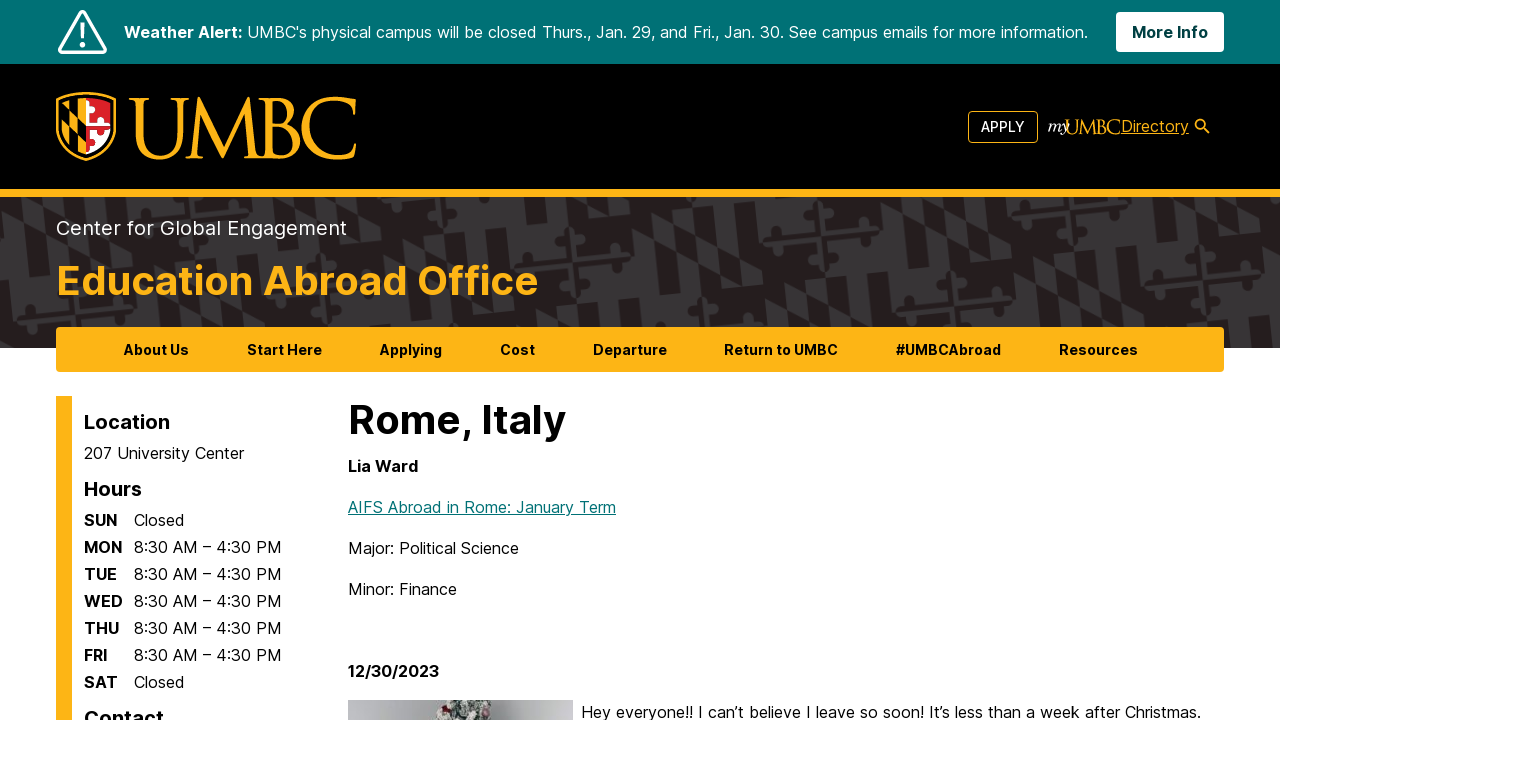

--- FILE ---
content_type: text/plain
request_url: https://www.google-analytics.com/j/collect?v=1&_v=j102&a=517810642&t=pageview&_s=1&dl=https%3A%2F%2Fstudyabroad.umbc.edu%2Fabroad-blogs-rome-italy-2%2F&ul=en-us%40posix&dt=Rome%2C%20Italy%20%E2%80%93%20Education%20Abroad%20Office%20%E2%80%93%20UMBC&sr=1280x720&vp=1280x720&_u=IEBAAEABAAAAACAAI~&jid=2067843928&gjid=1216440666&cid=919994155.1769689500&tid=UA-83154774-1&_gid=1094105841.1769689500&_r=1&_slc=1&z=985358341
body_size: -452
content:
2,cG-XDXJR477KP